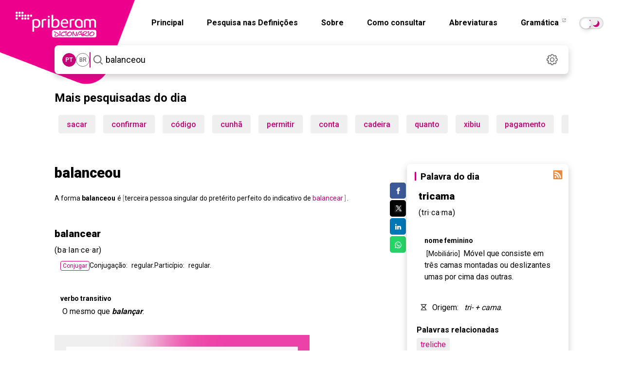

--- FILE ---
content_type: text/html; charset=utf-8
request_url: https://dicionario.priberam.org/balanceou
body_size: 20602
content:


<!DOCTYPE html>
<html lang="pt-br">
<head id="Head1"><meta charset="UTF-8" /><meta http-equiv="Content-Type" content="text/html; charset=utf-8" /><meta name="author" content="Priberam Informática, S.A." /><meta property="og:type" content="website" /><meta property="og:site_name" content="Dicionário Priberam da Língua Portuguesa" /><meta property="og:image" content="https://dicionario.priberam.org/imagem.png" />
    <link rel="canonical" href="https://dicionario.priberam.org/balanceou" />
    <meta property="og:url" content="https://dicionario.priberam.org/balanceou" />
  <meta name="copyright" content="© 2025 Priberam Informática, S.A." /><meta name="viewport" content="width=device-width, initial-scale=1.0" /><meta http-equiv="X-UA-Compatible" content="IE=Edge" /><link rel="shortcut icon" href="favicon.ico" type="image/x-icon" /><link rel="preconnect" href="https://fonts.googleapis.com" /><link rel="preconnect" href="https://fonts.gstatic.com" crossorigin="" /><link rel="alternate" type="application/rss+xml" title="Palavra do Dia" href="DoDiaRSS.aspx" /><link rel="alternate" type="application/rss+xml" title="Dúvidas Linguísticas" href="https://www.flip.pt/duvidasrss.aspx" /><link rel="search" type="application/opensearchdescription+xml" title="Dicionário Priberam" href="dplpiesp.xml" /><link rel="image_src" href="https://dicionario.priberam.org/imagem.png" /><link rel="stylesheet" href="/Content/bootstrap.min.css" /><link rel="stylesheet" href="/css/main.css?v=1.14.13" />
<!-- Preconnect para melhorar desempenho -->
<link rel="preconnect" href="https://fonts.googleapis.com" /><link rel="preconnect" href="https://fonts.gstatic.com" crossorigin="" />

<!-- Roboto: pesos 300, 400, 500, 700, 900 -->
<link href="https://fonts.googleapis.com/css2?family=Roboto:wght@300;400;500;700;900&amp;display=swap" rel="stylesheet" />

<!-- Roboto Slab: pesos 300, 400, 500, 700, 900 -->
<link href="https://fonts.googleapis.com/css2?family=Roboto+Slab:wght@300;400;500;700;900&amp;display=swap" rel="stylesheet" />

<!-- Roboto Condensed: peso 700 -->
<link href="https://fonts.googleapis.com/css2?family=Roboto+Condensed:wght@700&amp;display=swap" rel="stylesheet" /><link rel="stylesheet" href="https://cdnjs.cloudflare.com/ajax/libs/jquery-modal/0.9.1/jquery.modal.min.css" />

  <script src="/js/jquery.min.js"></script>
  <script src="/js/all_in_one.js"></script>
  <script src="/js/jquery.modal.min.js"></script>

 

  <meta name="description" content="Significado de balanceou no Dicionário Priberam da Língua Portuguesa. O que é balanceou. Descubra agora mesmo online!" /><meta property="og:description" content="Significado de balanceou no Dicionário Priberam da Língua Portuguesa. O que é balanceou. Descubra agora mesmo online!" /><meta property="og:title" content="balanceou" /><meta property="og:image" content="imagem.png" /><title>
	balanceou - Dicionário Online Priberam de Português 
</title></head>
<body>
    <main role="main">
  <form method="post" action="./balanceou" id="form">
<div class="aspNetHidden">
<input type="hidden" name="__EVENTTARGET" id="__EVENTTARGET" value="" />
<input type="hidden" name="__EVENTARGUMENT" id="__EVENTARGUMENT" value="" />
<input type="hidden" name="__VIEWSTATE" id="__VIEWSTATE" value="SWdK6erqtrOzWqA72ywAsyN2z+DP40RxhhVx3npUZ9zjIHWXK5xvqsUBKspx0db1jC8Xe33CeghiJNBJog7/r5h3jT4H3FKOC0adHDIGYTx1b2DHmZwH7AYz83jHzOPJLSvIc/2/ODB8Ysignk5VEda9mrRwciFs19z4a4TYbDWqoOUHPpXlX/V3FTXXPVvdWap5ZeDLJfKMW2kVmSfO8KEUEfqw36SSxgrebUBW41qIM348aEJD0IPmEubFT031E62FdgjA047LQ9OZK6BKJEyno21YYcb/trX4Lh2xpia7QTnhRlIIhQ51nU9nSlq5sUYQlYWELYLNTdIP16PkvVAgPS2ChdPf89xgu4iX+Hc7ih4SAB4qkGWKelzsKyC4uUKL3GmF1wga9EwByZSw8/BvzNsopVV0b+CG5IBFd/EzV0sp5J6Ar3dEhyMQQ8W3bKV29tZ5dgrCJWI3tDjmufnqUeq1JAhN/f3Ze5aYfwqqC+CElPGyhpnONSbzJmIhmmrkh0+f4m1ko52BSuN0uOpGhqdf/Whylf/rwd8jy3KyZhsY5ytELaKZYyuuJhEbPXxUXygHEnLb0KiqhOngNcFxMNrB4B/4kFEsLUDQReF2QwnapMOsJXUpfeX+EUSshxT5+aqPwgX86tzJDOQ1JR1J7HAO1dARvsNzoWB3oQx4slbOJ0mbzfjczGIkTCkap1bU2yzK3LoYDFT10d4TrWM+gQucwDDAnBOB+jCoisyaFw8ZcWW0kLEgb778x7W9zumLZy9yCDnHIdWWHgv5FU/uv6zn4FF+1tup+c6wYiNGsbsyolG1/f8/1a0fxIntmcFm8ROqkSlQeLdB+UwwQMagYIIbCHIlszGml/oK5t9QF49A/Kfsh9ySrykyDerf245lNCzWEWz+cpyYvde6HdBpq/FQEI/DzOAkw2OR9K6rrAD8oukq9WKsKTDAxo/QuJgnlIdU5FPBLVZ54uFBButI5QVbIGbxcxQdUD0yZM+CHn7T+yb53bZ/UKRmvM6STGLtJqhhmjaSJSIjDDMAvRWeQC/DsvIxId1c2Lixn9Gu0TQjBdENnvS/DFtOJf7iSbFpkUPn8lG2eZGmAhx76em/JSktB5VyDymoKq9n3vIVRoDrhXvwFBko+ReZSfZ97OkqEvnYPYSwNQYbkUjyIshiFJ56JuBPN3vM5q2sDjaV+hLBdvZ82tt9pPZ/P4kJVC7OHXI6p+0PH1VDS43R9koWRn3xxMoU+JGTsAvVQS8=" />
</div>

<script type="text/javascript">
//<![CDATA[
var theForm = document.forms['form'];
if (!theForm) {
    theForm = document.form;
}
function __doPostBack(eventTarget, eventArgument) {
    if (!theForm.onsubmit || (theForm.onsubmit() != false)) {
        theForm.__EVENTTARGET.value = eventTarget;
        theForm.__EVENTARGUMENT.value = eventArgument;
        theForm.submit();
    }
}
//]]>
</script>


<div class="aspNetHidden">

	<input type="hidden" name="__VIEWSTATEGENERATOR" id="__VIEWSTATEGENERATOR" value="CA0B0334" />
	<input type="hidden" name="__EVENTVALIDATION" id="__EVENTVALIDATION" value="AmQbFsBSrLdQGQtBG6v9ZF9wQlLP5KtyiwQyeoSj4XOXBHrSpU6XI0Qsg/a2Y4nej3Xk5fmCzIIsksmk5c0/Hhusx/iDJfXUio69jvb4ZEnv1r9V6w32lrBslL28Laov0gnHi94IP+jzOYmeYKrXf73N7Ckc/g5NKgOMsK0AlpZxzYrZSrLY+Kw0K8SF6h66Vnfb3wQwQfE/mAj3Cg9XveV368JQBnJK9jhycgMkffW4rAV9dcg/4Xmg4OHOgtaw3hjlUGMpEKTLUbzIG+tdFChZqrCcwMUYgLzM5Lgux6I=" />
</div>  <a href="/" class="--clear dp-logo">
      <img src="/img/dicionario_single.webp" width="440" height="440" class="dp-logo--quadrado"  alt="Logótipo do Dicionário Priberam" />
    </a>
    <div class="dp-topo">
      <header id="hero">
        <a href="/" class="--clear dp-logo dp-logo--cortado">
          <img src="/img/dicionario_single.webp" width="440" height="440" class="dp-logo--quadrado"  alt="Logótipo do Dicionário Priberam" />
          <img src="/img/logobranco.webp" width="166" height="53" class="dp-logo--logo"  alt="Logótipo Branco do Dicionário Priberam" />
        </a>
       <nav class="dp-navegacao--barra" role="navigation" aria-label="Navegação principal">
           <nav class="dp-navegacao__menu hidden-mobile" id="navbar-collapse">
            <a href="/" class="--clear">Principal</a>
            <a href="/pesquisar_definicoes" class="--clear">Pesquisa nas Definições</a>
            <a href="/sobre.aspx" class="--clear">Sobre</a>
            <a href="/consultar.aspx" class="--clear">Como consultar</a>
            <a href="/abreviaturas.aspx" class="--clear">Abreviaturas</a>
            <a href="https://www.flip.pt/gramatica" target="_blank" class="--clear">
              Gramática
              <svg xmlns="http://www.w3.org/2000/svg" width="14" height="14" viewBox="0 0 14 14">
                <rect y="0" width="14" height="14" style="fill: none;"/>
                <g>
                  <path d="M5.595,.81h-.7c-.36,0-.66,.29-.66,.65V5.69c0,.35,.3,.65,.66,.65h4.22c.36,0,.65-.3,.65-.65v-.71c.017-.533,.796-.532,.81,0v.71c0,.8-.65,1.46-1.46,1.46H4.895c-.81,0-1.47-.66-1.47-1.46V1.46C3.425,.65,4.085,0,4.895,0h.7c.537,0,.537,.805,0,.81Z"/>
                  <path d="M5.905,4.1L9.195,.81h-1.84c-.55-.029-.54-.788,0-.81h2.82c.22,0,.4,.18,.4,.4V3.22c-.012,.545-.784,.54-.81,.01V1.38l-3.29,3.3c-.407,.368-.937-.19-.57-.58Z"/>
                </g>
              </svg>
            </a>

 <input type="checkbox" id="toggle" class="theme-toggler__checkbox sr-only" />
  <label for="toggle" class="toggle" id="theme-toggler">
  <span>Toggle dark mode</span>
</label>

    </nav>

               <input type="checkbox" id="active" class="hide">
      <label for="active" class="menu-btn"><span></span></label>
      <label for="active" class="close"></label>
      <div class="wrapper">
        <img src="/img/logobranco.webp" width="500" height="160" class="logo-mobile" alt="logotipo do dicionário" aria-label="Logotipo"/>
        <ul>
          <li><a href="/">Principal</a></li>
          <li><a href="/sobre.aspx">Sobre</a></li>
          <li><a href="/pesquisar_definicoes">Pesquisa nas Definições</a></li>
          <li><a href="/consultar.aspx">Como consultar</a></li>
          <li><a href="/abreviaturas.aspx">Abreviaturas</a></li>
          <li><a href="https://www.flip.pt/gramatica">Gramática</a></li>
          </ul>
       <br /><br /><br />  <span class="escolha">Escolha o modo pretendido</span> <input type="checkbox" id="toggle-mob" class="theme-toggler__checkbox sr-only" /><br /><br />
  <label for="toggle-mob" class="toggle" id="theme-toggler-mob">
  <span>Toggle dark mode</span>
</label>
        
           <script>
             var toggle = document.getElementById("toggle");

             var storedTheme = localStorage.getItem('theme') || (window.matchMedia("(prefers-color-scheme: dark)").matches ? "dark" : "light");
             if (storedTheme)
               document.documentElement.setAttribute('data-theme', storedTheme)


             toggle.onclick = function () {
               var currentTheme = document.documentElement.getAttribute("data-theme");
               var targetTheme = "light";

               if (currentTheme === "light") {
                 targetTheme = "dark";
               }

               document.documentElement.setAttribute('data-theme', targetTheme)
               localStorage.setItem('theme', targetTheme);
             };

           </script>
          <script>
            var toggle = document.getElementById("toggle-mob");

            var storedTheme = localStorage.getItem('theme') || (window.matchMedia("(prefers-color-scheme: dark)").matches ? "dark" : "light");
            if (storedTheme)
              document.documentElement.setAttribute('data-theme', storedTheme)


            toggle.onclick = function () {
              var currentTheme = document.documentElement.getAttribute("data-theme");
              var targetTheme = "light";

              if (currentTheme === "light") {
                targetTheme = "dark";
              }

              document.documentElement.setAttribute('data-theme', targetTheme)
              localStorage.setItem('theme', targetTheme);
            };
          </script>
          </nav>
        </nav>
      </header>
      
  

      
  
<section role="search">
<div class="dp-pesquisa">
  <div class="dp-pesquisa__variante seleccao-variante">
    <h5 id="var_pt" data-lid="2070" class="dp-variante__opcao --micro variante">PT</h5>
    <h5 id="var_br" data-lid="1046" class="dp-variante__opcao --micro variante">BR</h5>
  </div>
  <div class="dp-pesquisa__separador"></div>
  <div class="dp-pesquisa__input ">
    <button id="searchButton" class="dp-pesquisa__input--icon" type="submit">
      <img src="/img/dicionario_icon_search.svg" width="31" height="31" alt="Pesquisar" aria-label="Pesquisar"/>
    </button>

    <input name="ctl00$wordMeaningContentPlaceHolder$wordMeaningControl$SearchWordTextBox" type="text" value="balanceou" maxlength="70" id="wordMeaningContentPlaceHolder_wordMeaningControl_SearchWordTextBox" class="dp-input-pesquisa input-pesquisa" autofocus="autofocus" placeholder="Pesquisa" autocomplete="off" onkeypress="return event.keyCode != 13;" />
    
    <input type="hidden" id="cp" name="cp" value="1" />

    <ul class="dp-pesquisa__dropdown pb-auto-complete"></ul>
  </div>

  <a href="#settingsModal" rel="modal:open" class="dp-icon dp-pesquisa__settings --clear">
    <img src="/img/dicionario_icon_settings.svg" data-src="/img/dicionario_icon_settings.svg" data-hover="/img/dicionario_icon_settings_hover.svg" width="31" height="31" alt="Definições" id="dp_settings_icon" aria-label="Definições">
  </a>

  
<div id="cssCoresContainer">
  
</div>
<div id="cssAcordoContainer">
  <style>.dAO { display: none; } .aAO { display: inline; }</style>
</div>
<div id="cssLinguaContainer">
  <style>.varpt {display: inline;} .varpb {display: none;}</style>
</div>

<script>

  var usaAcordoCookieName = 'DLPO_UsaAcordo';
  var antesAcordoCookieName = 'DLPO_AntesAcordo';
  var lidAcordoCookieName = 'DLPO_LanguageID';
  var cookieExpirationTime = 365;
  $(function () {
    var usaAcordoCheck = $('#wordMeaningContentPlaceHolder_wordMeaningControl_acordoControl_UsaAcordoCheck') // $('#wordMeaningContentPlaceHolder_wordMeaningControl_acordoControl_UsaAcordoCheck');
    var antesAcordoRadio = $('#wordMeaningContentPlaceHolder_wordMeaningControl_acordoControl_AntesAcordoRadio');
    var depoisAcordoRadio = $('#wordMeaningContentPlaceHolder_wordMeaningControl_acordoControl_DepoisAcordoRadio');
    var langPTRadio = $('#wordMeaningContentPlaceHolder_wordMeaningControl_acordoControl_PTRadio');
    var langBRRadio = $('#wordMeaningContentPlaceHolder_wordMeaningControl_acordoControl_BRRadio');
    var acordoCssContainer = $('#cssAcordoContainer');
    var langCssContainer = $('#cssLinguaContainer');
    var saveSettingsLink = $('#saveSettingsLink');
    var cancelSettingsLink = $('#cancelSettingsLink');

    cancelSettingsLink.click(function () {
      if ('True' == 'True') {
        usaAcordoCheck.checked = true;
        antesAcordoRadio.disabled = false;
        depoisAcordoRadio.disabled = false;
        //antesAcordoRadio.removeAttr("disabled");
        //depoisAcordoRadio.removeAttr("disabled");
        if ('True' == 'True')
          antesAcordoRadio.checked = true;
        else
          depoisAcordoRadio.checked = true;
      } else {
        if ('True' == 'True')
          antesAcordoRadio.checked = true;
        else
          depoisAcordoRadio.checked = true;
        usaAcordoCheck.checked = false;
        antesAcordoRadio.disabled = true;
        depoisAcordoRadio.disabled = true;
      }

      if (2070 == 2070)
        langPTRadio.attr("checked", "checked");
      else
        langBRRadio.attr("checked", "checked");
       

    });

    usaAcordoCheck.click(function () {   
      if (this.checked) {
        antesAcordoRadio.removeAttr("disabled");
        depoisAcordoRadio.removeAttr("disabled");
      } else {
        antesAcordoRadio.attr("disabled", "disabled");
        depoisAcordoRadio.attr("disabled", "disabled");
      }
    });

    if (readCookie('tutorial') == null) {
      $('#cookies_warning').show();
    }


  });


</script>
<style>
  input#wordMeaningContentPlaceHolder_wordMeaningControl_acordoControl_UsaTooltipsCheck {
    visibility: hidden;
}
</style>



  <div id="settingsModal" class="modal fade" tabindex="-1" role="dialog" aria-labelledby="myModalLabel" aria-hidden="true">
<form>
  <div class="modal-header">
    <h2 id="myModalLabel" class="mb-12">Definições</h2>
   
  </div>
  <div class="modal-body">
    <h4 class="mb-4">Acordo Ortográfico de 1990</h4><br />
     <label class="checkbox2 inline">
   
      <span class="h4">Destacar grafias alteradas</span>
      <input id="wordMeaningContentPlaceHolder_wordMeaningControl_acordoControl_MostraCoresCheck" type="checkbox" name="ctl00$wordMeaningContentPlaceHolder$wordMeaningControl$acordoControl$MostraCoresCheck" />
       </label>
    <br /> <br /><br />
   
   
      <span class="h4">Usar Acordo Ortográfico</span>
         <input id="wordMeaningContentPlaceHolder_wordMeaningControl_acordoControl_UsaAcordoCheck" type="checkbox" name="ctl00$wordMeaningContentPlaceHolder$wordMeaningControl$acordoControl$UsaAcordoCheck" checked="checked" />

    <div class="dp-modal__checkboxes">
      <label class="dp-modal__checkbox radio2 inline pb-align-radio-img" title="Antes do Acordo" style="white-space: nowrap;">
       
        <span class="h6">Antes</span>
       <input id="wordMeaningContentPlaceHolder_wordMeaningControl_acordoControl_AntesAcordoRadio" type="radio" name="ctl00$wordMeaningContentPlaceHolder$wordMeaningControl$acordoControl$Acordo" value="AntesAcordoRadio" checked="checked" />
        <img width="32" height="26" src="/img/dicionario_icon_aAO.svg" alt="icone"/>
      </label>
      <label class="dp-modal__checkbox radio2 inline pb-align-radio-img" title="Depois do Acordo" style="white-space: nowrap;">
      
        <span class="h6">Depois</span>
          <input id="wordMeaningContentPlaceHolder_wordMeaningControl_acordoControl_DepoisAcordoRadio" type="radio" name="ctl00$wordMeaningContentPlaceHolder$wordMeaningControl$acordoControl$Acordo" value="DepoisAcordoRadio" />
        <img width="32" height="16" src="/img/dicionario_icon_dAO.svg" alt="icone"/>
      </label>
    </div>
   

    <h4 class="mb-4">Variedade do Português</h4>

     <div class="dp-modal__checkboxes">
    <label class="d-none dp-modal__checkbox radio2 inline pb-align-radio-img" title="Norma europeia" style="white-space: nowrap;">
     
      <span class="h6">Norma europeia</span>
       <input id="wordMeaningContentPlaceHolder_wordMeaningControl_acordoControl_PTRadio" type="radio" name="ctl00$wordMeaningContentPlaceHolder$wordMeaningControl$acordoControl$Lingua" value="PTRadio" checked="checked" />
    </label>
    <label class="d-none dp-modal__checkbox radio2  inline pb-align-radio-img" title="Norma brasileira" style="white-space: nowrap;">
 
      <span class="h6">Norma brasileira</span>
           <input id="wordMeaningContentPlaceHolder_wordMeaningControl_acordoControl_BRRadio" type="radio" name="ctl00$wordMeaningContentPlaceHolder$wordMeaningControl$acordoControl$Lingua" value="BRRadio" />
    </label>
          </div>
 
    </div>

      <input id="wordMeaningContentPlaceHolder_wordMeaningControl_acordoControl_UsaTooltipsCheck" type="checkbox" name="ctl00$wordMeaningContentPlaceHolder$wordMeaningControl$acordoControl$UsaTooltipsCheck" />
    

    <div class="mt-20" style="display: none;" id="cookies_warning">
      <h6 class="--micro">
          <span class="fw-500">Importante:</span> as definições acima são guardadas em cookies. Se os cookies não forem permitidos, esta janela aparecerá sempre que visitar o site.
      </h6>
    </div>
    <div class="dp-modal__rodape">
      <a id="cancelSettingsLink" class="--no-link dp-botao dp-botao__texto dp-botao__texto--cinza btn" href="#close-modal" rel="modal:close">Cancelar</a>
      <a id="wordMeaningContentPlaceHolder_wordMeaningControl_acordoControl_saveSettingsLinkButton" class="dp-botao dp-botao__preenchido" href="javascript:__doPostBack(&#39;ctl00$wordMeaningContentPlaceHolder$wordMeaningControl$acordoControl$saveSettingsLinkButton&#39;,&#39;&#39;)">Guardar</a>
    </div>
   </div>
  </form>
</div>



  <script>
    function onJQueryReady(callback) {
      if (window.jQuery) {
        callback();
      } else {
        document.addEventListener("jquery-ready", callback);
      }
    }
  </script>

  <script>
    onJQueryReady(function () {
      if ($.modal) {
        $.modal.defaults = {
          blockerClass: "modal_settings"
        };

        $('#settingsModal').on($.modal.OPEN, function (event, modal) {
          $(this).parent().prependTo($("form:first"));
        });
      }

      $("#dp_settings_icon").mouseover(function () {
        $(this).attr('src', $(this).data("hover"));
      }).mouseout(function () {
        $(this).attr('src', $(this).data("src"));
      });

      $('ul.pb-auto-complete a').on('click', function () {
        //_gaq.push(['_trackEvent', 'Pesquisa', 'Pesquisa por Autocomplete', $(this).text()]);
      });

      $('#wordMeaningContentPlaceHolder_wordMeaningControl_SearchWordTextBox').bind('keyup', typing);
      $('#wordMeaningContentPlaceHolder_wordMeaningControl_SearchWordTextBox').bind('blur', function (event) {
        setTimeout(function () {
          $('ul.pb-auto-complete').hide();
        }, 500);
      });

      $('#searchButton').bind('click', function (event) {
        event.preventDefault();
        
          window.location = "./" + $.trim($('#wordMeaningContentPlaceHolder_wordMeaningControl_SearchWordTextBox').val());
        
        return false;
      });

      var lastRequest = null;

      function typing(e) {
        var ul = $('ul.pb-auto-complete');
        var items = $('ul.pb-auto-complete li:not(.sep)');
        var textBox = $('#wordMeaningContentPlaceHolder_wordMeaningControl_SearchWordTextBox');

        if (textBox.val().length == 0) {
          ul.hide();
        }

        if (e.keyCode == 13) {
          var activeItem = $('.active', ul);
          if (activeItem.length != 0) {
            
            if (window.location.href?.startsWith('http://localhost/Pesquisar/') || window.location.href === 'http://localhost/pesquisar_definicoes') {
              window.location = "pesquisar_definicoes/" + $('a', activeItem).text();
            } else {
              window.location = "./" + $('a', activeItem).text();
            }
            e.stopPropagation();
            return false;
          } else {
            
            if (window.location.href?.startsWith('http://localhost/Pesquisar/') || window.location.href === 'http://localhost/pesquisar_definicoes') {
              window.location = "Pesquisar/" + $.trim(textBox.val());
            } else {
              window.location = "./" + $.trim(textBox.val());
            }
            e.stopPropagation();
            return false;
          }
        } else if (e.keyCode == 38 || e.keyCode == 40) {
          if (items.length != 0) {
            var activeItem = $('.active', ul);
            if (e.keyCode == 38) {
              if (activeItem.length == 0) {
                items.eq(items.length - 1).addClass('active');
              } else {
                activeItem.removeClass('active');
                items.eq(items.index(activeItem) - 1).addClass('active');
              }
            } else if (e.keyCode == 40) {
              if (activeItem.length == 0) {
                items.eq(0).addClass('active');
              } else {
                activeItem.removeClass('active');
                items.eq(items.index(activeItem) + 1).addClass('active');
              }
            }
          }
          e.stopPropagation();
          return false;
        } else {
          textBox.attr('pb-original-text', textBox.val());
          if (lastRequest != null) lastRequest.abort();
          lastRequest = $.ajax({
            dataType: "text",
            url: "PalavraAutoComplete.aspx?langvar=" + (true ? 'pt' : 'pb') + "&ua=" + readCookie('DLPO_UsaAcordo') + "&q=" + encodeURIComponent(textBox.val()),
            success: gotResults,
            cache: false
          });
        }
      }

      function gotResults(data) {
        var ul = $('ul.pb-auto-complete');
        var textBox = $('#wordMeaningContentPlaceHolder_wordMeaningControl_SearchWordTextBox');
        ul.html('');
        var wordsArray = data.split('\n');
        if (wordsArray.length > 1) {
          for (var i = 0; i < wordsArray.length - 1 && i < 12; i++) {
            var divide = wordsArray[i].split('|');
            var word = divide[0];
            var imgSrc = divide[1] == "DropaAO" ? "<img width='32' height='16' src='img/dicionario_icon_aAO.svg' class='mr-12' />"
              : divide[1] == "DropdAO" ? "<img width='32' height='16' src='img/dicionario_icon_dAO.svg' class='mr-12' />"
              : "";
            var href = window.location.href?.startsWith('http://localhost/Pesquisar/') || window.location.href == 'http://localhost/pesquisar_definicoes'
              ? "Pesquisar/" + word
              : "./" + word;
            ul.append($('<li><a class="resultado --clear" href="' + href + '">' + (imgSrc + word.replace(textBox.val(), '<span>' + textBox.val() + "</span>")) + '</a></li>'));
          }
          ul.show();
        }
      }

      // Language variant toggle logic
      var lidAcordoCookieName = 'DLPO_LanguageID';
      var lid = getCookie(lidAcordoCookieName);
      var selectors = $(".seleccao-variante .variante");

      var availableLids = selectors.map(function () {
        return $(this).data("lid").toString();
      }).toArray();

      if (availableLids.indexOf(lid) < 0) {
        lid = 2070;
        setCookie(lidAcordoCookieName, lid);
      }

      var selected = selectors.filter(function () {
        return $(this).data("lid") == lid;
      });
      selected.addClass("seleccionada");

      selectors.click(function () {
        var myLid = $(this).data("lid");
        setCookie(lidAcordoCookieName, myLid);
        selectors.removeClass("seleccionada");
        $(this).addClass("seleccionada");

        if ($("head").data("SearchWord"))
          location.reload();
      });

    }); // end onJQueryReady
  </script>
  </section>
</div>

    </div>
    <div class="container">
     <div class="col-lg-12">
    
 
 


  <div id="pesquisadas">

    <h2 class="mt-32 mais">
      Mais pesquisadas do dia
      <div class="dp-linha--horizontal"></div>
     </h2>
   
    <ul><li><div class="author dp-botao"><a class="--clear" href='/sacar' >sacar</a></div></li><li><div class="author dp-botao"><a class="--clear" href='/confirmar' >confirmar</a></div></li><li><div class="author dp-botao"><a class="--clear" href='/código' >código</a></div></li><li><div class="author dp-botao"><a class="--clear" href='/cunhã' >cunhã</a></div></li><li><div class="author dp-botao"><a class="--clear" href='/permitir' >permitir</a></div></li><li><div class="author dp-botao"><a class="--clear" href='/conta' >conta</a></div></li><li><div class="author dp-botao"><a class="--clear" href='/cadeira' >cadeira</a></div></li><li><div class="author dp-botao"><a class="--clear" href='/quanto' >quanto</a></div></li><li><div class="author dp-botao"><a class="--clear" href='/xibiu' >xibiu</a></div></li><li><div class="author dp-botao"><a class="--clear" href='/pagamento' >pagamento</a></div></li><li><div class="author dp-botao"><a class="--clear" href='/receber' >receber</a></div></li><li><div class="author dp-botao"><a class="--clear" href='/disponíveis' >disponíveis</a></div></li><li><div class="author dp-botao"><a class="--clear" href='/incômodo' >incômodo</a></div></li><li><div class="author dp-botao"><a class="--clear" href='/quais' >quais</a></div></li><li><div class="author dp-botao"><a class="--clear" href='/precisa' >precisa</a></div></li><li><div class="author dp-botao"><a class="--clear" href='/obcecado' >obcecado</a></div></li><li><div class="author dp-botao"><a class="--clear" href='/reservados' >reservados</a></div></li><li><div class="author dp-botao"><a class="--clear" href='/esqueceu' >esqueceu</a></div></li><li><div class="author dp-botao"><a class="--clear" href='/próximo' >próximo</a></div></li><li><div class="author dp-botao"><a class="--clear" href='/promíscuo' >promíscuo</a></div></li></ul>
  </div>

    <br />
    
      <style>
        .ad-slot { display: none; }
        @media (min-width: 768px) {
          #div-gpt-ad-1747309986159-0 { display: block; }
        }
        @media (max-width: 767px) {
          #div-gpt-ad-1747308545217-0 { display: block; }
        }
      </style>
      <div id="div-gpt-ad-1747309986159-0" class="ad-slot" style="width:100%; text-align:center;"></div>
      <div id="div-gpt-ad-1747308545217-0" class="ad-slot" style="width:100%; text-align:center;"></div>
      <br />
      <br />
    
  </div>
      <div class="dp-conteudo">
        <div class="dp-conteudo__esquerda">
          
    <script>
      pp_gemius_extraparameters = [];
      pp_gemius_extraparameters.push('gA=Homepage_do_site');
    </script>
    <script >$(function () {
        for (var t = document.getElementsByClassName("onq-youtube-player"), e = 0; e < t.length; e++)t[e].onclick = function () {
          var t = document.createElement("iframe"), e = "true" == this.dataset.ssv ? "1" : "0", s = "true" == this.dataset.spc ? "1" : "0", i = "true" == this.dataset.sta ? "1" : "0", a = "true" == this.dataset.dkc ? "1" : "0", r = "true" == this.dataset.ecc ? "1" : "0", o = "true" == this.dataset.eap ? "1" : "0"; for (t.setAttribute("src", "//www.youtube.com/embed/" + this.dataset.id + "?rel=" + e + "&controls=" + s + "&showinfo=" + i + "&disablekb=" + a + "&cc_load_policy=" + r + "&autoplay=" + o), t.setAttribute("frameborder", "0"), t.setAttribute("id", "youtube-iframe"), t.setAttribute("style", "width: 100%; height: 100%; position: absolute; top: 0; left: 0;"), "true" == this.dataset.afs && t.setAttribute("allowfullscreen", ""); this.firstChild;)this.removeChild(this.firstChild); this.appendChild(t)
        }
      });</script>

  <article class="pb-def">
    

<script type="text/javascript">
  // Execute the definition function with the search word and result status.
  DefinicaoPalavra("balanceou", true);

  // When DOM is loaded, hide broken images.
  document.addEventListener("DOMContentLoaded", function() {
    document.querySelectorAll('img').forEach(function(img) {
      img.onerror = function() {
        this.style.display = 'none';
      };
    });
  });
</script>

<div id="resultados">
  <header>
    <h1>
      <strong>balanceou</strong>
     <xsl:template match="Categoria | Categoria_pb">
  <div class="categoria">
    <xsl:value-of select="." />
  </div>
</xsl:template>
      <!-- Social Sharing Buttons -->
      <div class="partilha">
        <ul class="sharing-buttons">
          <!-- Facebook -->
          <li>
            <a class="resp-sharing-button__link" 
               href="https://facebook.com/sharer/sharer.php?u=https%3A%2F%2Fdicionario.priberam.org/balanceou" 
               target="_blank" rel="noopener" aria-label="Compartilhar no Facebook">
              <div class="resp-sharing-button resp-sharing-button--facebook resp-sharing-button--small">
                <div aria-hidden="true" class="resp-sharing-button__icon resp-sharing-button__icon--solid">
                  <svg xmlns="http://www.w3.org/2000/svg" viewBox="0 0 24 24">
                    <path d="M18.77 7.46H14.5v-1.9c0-.9.6-1.1 1-1.1h3V.5h-4.33C10.24.5 9.5 3.44 9.5 5.32v2.15h-3v4h3v12h5v-12h3.85l.42-4z"/>
                  </svg>
                </div>
              </div>
            </a>
          </li>
          <!-- Twitter -->
          <li>
            <a class="resp-sharing-button__link" 
               href="https://twitter.com/intent/tweet/?text=Veja o significado de balanceou&amp;url=https%3A%2F%2Fdicionario.priberam.org/balanceou" 
               target="_blank" rel="noopener" aria-label="Compartilhar no Twitter">
              <div class="resp-sharing-button resp-sharing-button--twitter resp-sharing-button--small">
                <div aria-hidden="true" class="resp-sharing-button__icon resp-sharing-button__icon--solid">
                  <svg xmlns="http://www.w3.org/2000/svg" viewBox="10 14 24 24">
                    <path fill="#212121" fill-rule="evenodd" d="M38,42H10c-2.209,0-4-1.791-4-4V10c0-2.209,1.791-4,4-4h28
                      c2.209,0,4,1.791,4,4v28C42,40.209,40.209,42,38,42z" clip-rule="evenodd"></path>
                    <path fill="#fff" d="M34.257,34h-6.437L13.829,14h6.437L34.257,34z M28.587,32.304h2.563L19.499,15.696h-2.563
                      L28.587,32.304z"></path>
                    <polygon fill="#fff" points="15.866,34 23.069,25.656 22.127,24.407 13.823,34"></polygon>
                    <polygon fill="#fff" points="24.45,21.721 25.355,23.01 33.136,14 31.136,14"></polygon>
                  </svg>
                </div>
              </div>
            </a>
          </li>
          <!-- LinkedIn -->
          <li>
            <a class="resp-sharing-button__link" 
               href="https://www.linkedin.com/shareArticle?mini=true&amp;url=https%3A%2F%2Fdicionario.priberam.org/balanceou&amp;title=Veja o significado de balanceou em https%3A%2F%2Fdicionario.priberam.org/balanceou&amp;source=https%3A%2F%2Fdicionario.priberam.org/balanceou" 
               target="_blank" rel="noopener" aria-label="Compartilhar no LinkedIn">
              <div class="resp-sharing-button resp-sharing-button--linkedin resp-sharing-button--small">
                <div aria-hidden="true" class="resp-sharing-button__icon resp-sharing-button__icon--solid">
                  <svg xmlns="http://www.w3.org/2000/svg" viewBox="0 0 24 24">
                    <path d="M6.5 21.5h-5v-13h5v13zM4 6.5C2.5 6.5 1.5 5.3 1.5 4s1-2.4 2.5-2.4c1.6 0 2.5 1 2.6 2.5 0 1.4-1 2.5-2.6 2.5zm11.5 6c-1 0-2 1-2 2v7h-5v-13h5V10s1.6-1.5 4-1.5c3 0 5 2.2 5 6.3v6.7h-5v-7c0-1-1-2-2-2z"/>
                  </svg>
                </div>
              </div>
            </a>
          </li>
          <!-- WhatsApp -->
          <li>
            <a class="resp-sharing-button__link" 
               href="whatsapp://send?text=Veja o significado de balanceou em https%3A%2F%2Fdicionario.priberam.org/balanceou" 
               target="_blank" rel="noopener" aria-label="Compartilhar no WhatsApp">
              <div class="resp-sharing-button resp-sharing-button--whatsapp resp-sharing-button--small">
                <div aria-hidden="true" class="resp-sharing-button__icon resp-sharing-button__icon--solid">
                  <svg xmlns="http://www.w3.org/2000/svg" viewBox="0 0 24 24">
                    <path d="M20.1 3.9C17.9 1.7 15 .5 12 .5 5.8.5.7 5.6.7 11.9c0 2 .5 3.9 1.5 5.6L.6 23.4l6-1.6C8.2 23.7 10.1 24.1 12 24.1c6.3 0 11.4-5.1 11.4-11.4-.1-2.8-1.2-5.7-3.3-7.8zM12 21.4c-1.7 0-3.3-.5-4.8-1.3l-.4-.2-3.5 1 1-3.4L4 17c-1-1.5-1.4-3.2-1.4-5.1 0-5.2 4.2-9.4 9.4-9.4 2.5 0 4.9 1 6.7 2.8 1.8 1.8 2.8 4.2 2.8 6.7-.1 5.2-4.3 9.4-9.5 9.4zm5.1-7.1c-.3-.1-1.7-.9-1.9-1-.3-.1-.5-.1-.7.1-.2.3-.8 1-.9 1.1-.2.2-.3.2-.6.1s-1.2-.5-2.3-1.4c-.9-.8-1.4-1.7-1.6-2-.2-.3 0-.5.1-.6s.3-.3.4-.5c.2-.1.3-.3.4-.5.1-.2 0-.4 0-.5C10 9 9.3 7.6 9 7c-.1-.4-.4-.3-.5-.3h-.6s-.4.1-.7.3c-.3.3-1 1-1 2.4s1 2.8 1.1 3c.1.2 2 3.1 4.9 4.3.7.3 1.2.5 1.6.6.7.2 1.3.2 1.8.1.6-.1 1.7-.7 1.9-1.3.2-.7.2-1.2.2-1.3-.1-.3-.3-.4-.6-.5z"/>
                  </svg>
                </div>
              </div>
            </a>
          </li>
        </ul>
      </div>
    </h1>
    <div class="dp-linha--horizontal"></div>
    <div>
  <p class="dp-forma --pequeno">
        A forma
        <span class="h4 --pequeno">balanceou<span class="mx-2"></span></span>é<span class="p --pequeno"><item flex="true"><span style="color:#888888;"> [</span>terceira pessoa singular do pretérito perfeito do indicativo de
      <a class="--link" href="/balancear"><span class="varpt">balancear</span><span class="varpb">balancear</span></a><span class="mx-2" style="color:#888888;">]</span></item>.
              </span></p>
  <div style="background-color:#dadadd;display:none;"><b>Sabia que?</b> Pode consultar o significado de qualquer palavra abaixo com um clique. Experimente!
      </div>
  <div>
    <div class="dp-definicao">
      <div class="verbeteh1">
        <div class="dp-definicao-header">
          <div><span class="varpt">balancear</span><span class="varpb">balancear</span></div><span class="h6 varpt"><span></span></span><span class="h6 varpb"></span></div>
        <div class="p dp-divisao-silabica">
          (
          <span class="varpt"><span class="titpalavra">ba·lan·ce·ar</span> <span class="varpt"></span></span><span class="varpb"><span class="titpalavra"><p>ba·lan·ce·ar</p></span> </span>
          )
        </div>
        <div class="dp-conjugar__wrapper">
          <div><a class="--clear --micro aAO dp-botao dp-botao__borda dp-botao__borda--rosa --pequeno" href="/Conjugar/balanceou">Conjugar</a><a class="--clear --micro dAO dp-botao dp-botao__borda dp-botao__borda--rosa --pequeno" href="/Conjugar/balanceou">Conjugar</a></div>
          <div><span class="p --pequeno">Conjugação:</span><span class="ml-8 p --pequeno">regular.
      </span></div>
          <div><span class="p --pequeno">Particípio:</span><span class="ml-8 p --pequeno">regular.
      </span></div>
        </div>
      </div>
      <p class="ml-12 pt-12 pb-4 --pequeno" style=""><strong class="varpt ml-12 pt-12 pb-4 --pequeno"><br><span class="">verbo transitivo</span></strong></p>
      <p>
        <div class="ml-12 py-4 dp-definicao-linha"><span class="ml-4 p"><span class="def">O mesmo que <i><b>balançar</b></i>.</span></span></div>
      </p>
    </div>
    <h2 class="sr-only">Secção de palavras relacionadas</h2><img class="imagemdef" loading="lazy" src="https://www.flip.pt/imagem/generate_card.php?word=balancear&amp;type=v. tr.&amp;origin=pt&amp;definitions[]=%7CO%20mesmo%20que%20balan%C3%A7ar." alt="Significado de balancear"><img class="cartao-definicao esconder" src="/images/dplp/pt/balancear.jpg" alt="Significado de balancear" onerror="this.style.display='none'"><div id="aa22817"><script defer>
        $(function() {verificaRelacionadasDef(22817, "balancear","","#aa22817");})
      </script></div>
  </div>
</div>
  </header>
</div>

  </article>
  <div class="quadro">
    

    
    <div id="ContentPlaceHolder1_vizinhos_vizinhosContainer">
    <div id="ContentPlaceHolder1_vizinhos_vizinhos" class="dp-seccao-titulo">
        <h3 class="--pequeno">Palavras vizinhas</h3>
        <div id="ContentPlaceHolder1_vizinhos_vizinhosContent">
          <div><div class="pb-result"><div class="dp-lista-palavras"><a title="balanceante" href="/balanceante">balanceante</a><a title="balancear" href="/balancear">balancear</a><a title="balanceio" href="/balanceio">balanceio</a><a title="balanceiro" href="/balanceiro">balanceiro</a><a title="balancete" href="/balancete">balancete</a><a title="balancia" href="/balancia">balancia</a><a title="balancim" href="/balancim">balancim</a></div><div></div></div></div>
          </div>
    </div>
</div>


    
    <div id="ContentPlaceHolder1_searchWordsRelated_SearchWordContentPanel">
	
    

            <div id="ContentPlaceHolder1_searchWordsRelated_Div1">
                <div class="dp-seccao-titulo">
                    <h3 class="--pequeno">
                      Esta palavra no dicionário
                    </h3>
                    <div>
                       <div><div class="pb-result"><div class="dp-lista-palavras"><a title="balanceadura" href="/balanceadura">balanceadura</a><a title="balanceador" href="/balanceador">balanceador</a><a title="swing" href="/swing">swing</a><a title="suingue" href="/suingue">suingue</a><a title="balancear" href="/balancear">balancear</a><a title="nutar" href="/nutar">nutar</a><a title="balanceado" href="/balanceado">balanceado</a></div></div></div>
                     </div>
                    <div class="dp-botao-wrapper">
                      <a id="ContentPlaceHolder1_searchWordsRelated_SeeMoreSync" class="--clear dp-botao dp-botao__texto dp-botao__texto--cinza --micro" href="Pesquisar/balanceou">Ver mais</a>
                    </div>
                    <span class="pb-content-source">
                        
                    </span>
                </div>
            </div>
        


</div>

    
    
    
    
      <section>
    
<br /><br />
      <h2 class="--pequeno dp-barra-rosa balto">Dúvidas linguísticas</h2>
  <br />
<span><style xmlns:msxsl="urn:schemas-microsoft-com:xslt" xmlns:Priberam="default">
      #resposta_a_duvida A, .#resposta_a_duvida A:link, .#resposta_a_duvida A:active, .#resposta_a_duvida A:visited {
      text-decoration:underline;
      }
      #ver_tambem A, #ver_tambem A:link, #ver_tambem A:active, #ver_tambem A:visited {
      text-decoration:underline;
      }
    </style><script xmlns:msxsl="urn:schemas-microsoft-com:xslt" xmlns:Priberam="default">
      
				function MostraDetalhe(URLDestino,DuvidaID) {
					location.href = URLDestino + "" + DuvidaID;
				}
			
    </script><div width="90%" xmlns:msxsl="urn:schemas-microsoft-com:xslt" xmlns:Priberam="default"><div><b><a href="https://www.flip.pt/Duvidas-Linguisticas/Duvida-Linguistica/DID/764/&#xA;          "><strong><span class="tituloduv">percentagem / porcentagem</span></strong></a></b></div><div><span class="def">Tenho curiosidade em saber, de uma vez por todas, qual a palavra mais 
correcta a usar: <i>percentagem</i> ou <i>porcentagem</i>?</span></div><div id="resposta_a_duvida"></div></div> <br/><hr/><style xmlns:msxsl="urn:schemas-microsoft-com:xslt" xmlns:Priberam="default">
      #resposta_a_duvida A, .#resposta_a_duvida A:link, .#resposta_a_duvida A:active, .#resposta_a_duvida A:visited {
      text-decoration:underline;
      }
      #ver_tambem A, #ver_tambem A:link, #ver_tambem A:active, #ver_tambem A:visited {
      text-decoration:underline;
      }
    </style><script xmlns:msxsl="urn:schemas-microsoft-com:xslt" xmlns:Priberam="default">
      
				function MostraDetalhe(URLDestino,DuvidaID) {
					location.href = URLDestino + "" + DuvidaID;
				}
			
    </script><div width="90%" xmlns:msxsl="urn:schemas-microsoft-com:xslt" xmlns:Priberam="default"><div><b><a href="https://www.flip.pt/Duvidas-Linguisticas/Duvida-Linguistica/DID/1005/&#xA;          "><strong><span class="tituloduv">ter de / ter que</span></strong></a></b></div><div><span class="def">Tenho dúvidas na utilização de <i>ter de</i> e <i>ter que</i>.</span></div><div id="resposta_a_duvida"></div></div></span><br />
<div style="text-align: left;"><br />
    <center><strong><a class="botaorosa" href="https://www.flip.pt/produtos/duvidas-linguisticas/">Ver todas</a></strong></center>
</div>
  </section>
    </div>


          <br />
          <br />
        </div>
        <div class="dp-conteudo__direita">
          <div class="sidebar">
            
 <div class="widget">
  <div class="my-0 dp-seccao-titulo">
    <h3 class="--pequeno"><strong>Palavra do dia</strong></h3>
  </div>
  <a href="DoDiaRSS.aspx" target="_blank" class="pb-rss-icon" alt="Palavra do Dia" aria-label="Palavra do dia"></a>
  <span></span>
  <div>
  <div>
    <div class="dp-definicao">
      <div class="verbeteh1">
        <div class="dp-definicao-header">
          <div><span class="varpt">tricama</span><span class="varpb">tricama</span></div><span class="h6 varpt"><span></span></span><span class="h6 varpb"></span></div>
        <div class="p dp-divisao-silabica">
          (
          <span class="varpt"><span class="titpalavra">tri·ca·ma</span> <span class="varpt"></span></span><span class="varpb"><span class="titpalavra"><p>tri·ca·ma</p></span> </span>
          )
        </div>
      </div>
      <p class="ml-12 pt-12 pb-4 --pequeno" style=""><strong class="varpt ml-12 pt-12 pb-4 --pequeno"><br><span class="">nome feminino</span></strong></p>
      <p>
        <div class="ml-12 py-4 dp-definicao-linha"><span class="varpt"><span class=""><span class="ml-4 h6 --pequeno">
                  [<Dominio_ext_aAO>Mobiliário</Dominio_ext_aAO>]
                </span></span></span><span class="varpb"><span class=""><span class="ml-4 h6 --pequeno">
                    [<Dominio_ext_pb>Mobiliário</Dominio_ext_pb>]
                  </span></span></span><span class="ml-4 p"><span class="def">Móvel que consiste em três camas montadas ou deslizantes umas por cima das outras.</span></span></div>
      </p>
      <div class="my-12 dp-seccao-icon"><img src="/img/dicionario_icon_etimology.svg" width="20" height="20" class="mr-8" alt="etimologia"><span class="p t-nowrap">Origem: </span><span class="ml-8 def p"><i>tri- + cama</i>.
        </span></div>
    </div>
    <h2 class="sr-only">Secção de palavras relacionadas</h2>
    <div id="aa747928"><script defer>
        $(function() {verificaRelacionadasDef(747928, "tricama","","#aa747928");})
      </script></div>
  </div>
</div>
  <div style="text-align: right;">
    <strong>
      
    </strong>
  </div>
 </div>
            
          </div>
          <br />
        </div>
      </div>
      </div>
    </div>
  </form>
  </main>

   <footer>
            <div class="barra">
              <div class="dp-conteudo left">
                <div class="col-lg-6 col-md-4 col-sm-3">
                    <a href="https://www.priberam.com" class="brand">
                        <img src="/img/claro.png" class="logofooter" alt="Dicionário Online Priberam de Português">
                        <span class="circle"></span>
                     
                    </a>
                  <p class="descfooter left">O Dicionário Priberam da Língua Portuguesa (DPLP) é um  <a href="https://dicionario.priberam.org/" class="link2">dicionário online de português</a>. Compreende o vocabulário geral e os termos das principais áreas científicas e técnicas. O DPLP contém informação sobre as diferenças ortográficas e de uso entre o português europeu e o português do Brasil. </p>
              <br />
                  <div class="left"><a href="https://www.facebook.com/priberam" target="_blank" class="subir" aria-label="Facebook">
<svg xmlns="http://www.w3.org/2000/svg" x="0px" y="0px" width="30" height="30" viewBox="0,0,256,256">
<g fill="#ffffff" fill-rule="nonzero" stroke="none" stroke-width="1" stroke-linecap="butt" stroke-linejoin="miter" stroke-miterlimit="10" stroke-dasharray="" stroke-dashoffset="0" font-family="none" font-weight="none" font-size="none" text-anchor="none" style="mix-blend-mode: normal"><g transform="scale(10.66667,10.66667)"><path d="M19,3h-14c-1.105,0 -2,0.895 -2,2v14c0,1.105 0.895,2 2,2h7.621v-6.961h-2.343v-2.725h2.343v-2.005c0,-2.324 1.421,-3.591 3.495,-3.591c0.699,-0.002 1.397,0.034 2.092,0.105v2.43h-1.428c-1.13,0 -1.35,0.534 -1.35,1.322v1.735h2.7l-0.351,2.725h-2.365v6.965h3.586c1.105,0 2,-0.895 2,-2v-14c0,-1.105 -0.895,-2 -2,-2z"></path></g></g>
</svg></a>
                    <a href="https://www.instagram.com/priberam/" target="_blank" class="subir" aria-label="Instagram">
<svg xmlns="http://www.w3.org/2000/svg" x="0px" y="0px" width="30" height="30" viewBox="0,0,256,256">
<g fill="#ffffff" fill-rule="nonzero" stroke="none" stroke-width="1" stroke-linecap="butt" stroke-linejoin="miter" stroke-miterlimit="10" stroke-dasharray="" stroke-dashoffset="0" font-family="none" font-weight="none" font-size="none" text-anchor="none" style="mix-blend-mode: normal"><g transform="scale(10.66667,10.66667)"><path d="M8,3c-2.761,0 -5,2.239 -5,5v8c0,2.761 2.239,5 5,5h8c2.761,0 5,-2.239 5,-5v-8c0,-2.761 -2.239,-5 -5,-5zM18,5c0.552,0 1,0.448 1,1c0,0.552 -0.448,1 -1,1c-0.552,0 -1,-0.448 -1,-1c0,-0.552 0.448,-1 1,-1zM12,7c2.761,0 5,2.239 5,5c0,2.761 -2.239,5 -5,5c-2.761,0 -5,-2.239 -5,-5c0,-2.761 2.239,-5 5,-5zM12,9c-1.65685,0 -3,1.34315 -3,3c0,1.65685 1.34315,3 3,3c1.65685,0 3,-1.34315 3,-3c0,-1.65685 -1.34315,-3 -3,-3z"></path></g></g>
</svg></a>
<a href="https://www.tiktok.com/@dicionario_priberam" target="_blank" class="subir" aria-label="TikTok">
               <svg xmlns="http://www.w3.org/2000/svg" x="0px" y="0px" width="30" height="30" viewBox="0,0,256,256">
<g fill="#ffffff" fill-rule="nonzero" stroke="none" stroke-width="1" stroke-linecap="butt" stroke-linejoin="miter" stroke-miterlimit="10" stroke-dasharray="" stroke-dashoffset="0" font-family="none" font-weight="none" font-size="none" text-anchor="none" style="mix-blend-mode: normal"><g transform="scale(10.66667,10.66667)"><path d="M6,3c-1.64497,0 -3,1.35503 -3,3v12c0,1.64497 1.35503,3 3,3h12c1.64497,0 3,-1.35503 3,-3v-12c0,-1.64497 -1.35503,-3 -3,-3zM12,7h2c0,1.005 1.471,2 2,2v2c-0.605,0 -1.332,-0.26584 -2,-0.71484v3.71484c0,1.654 -1.346,3 -3,3c-1.654,0 -3,-1.346 -3,-3c0,-1.654 1.346,-3 3,-3v2c-0.552,0 -1,0.449 -1,1c0,0.551 0.448,1 1,1c0.552,0 1,-0.449 1,-1z"></path></g></g>
</svg></a>
                    <a href="https://www.linkedin.com/company/priberam/" target="_blank" class="subir" aria-label="LinkedIn">
                 <svg xmlns="http://www.w3.org/2000/svg" x="0px" y="0px" width="30" height="30" viewBox="0,0,256,256">
<g fill="#ffffff" fill-rule="nonzero" stroke="none" stroke-width="1" stroke-linecap="butt" stroke-linejoin="miter" stroke-miterlimit="10" stroke-dasharray="" stroke-dashoffset="0" font-family="none" font-weight="none" font-size="none" text-anchor="none" style="mix-blend-mode: normal"><g transform="scale(10.66667,10.66667)"><path d="M19,3h-14c-1.105,0 -2,0.895 -2,2v14c0,1.105 0.895,2 2,2h14c1.105,0 2,-0.895 2,-2v-14c0,-1.105 -0.895,-2 -2,-2zM9,17h-2.523v-7h2.523zM7.694,8.717c-0.771,0 -1.286,-0.514 -1.286,-1.2c0,-0.686 0.514,-1.2 1.371,-1.2c0.771,0 1.286,0.514 1.286,1.2c0,0.686 -0.514,1.2 -1.371,1.2zM18,17h-2.442v-3.826c0,-1.058 -0.651,-1.302 -0.895,-1.302c-0.244,0 -1.058,0.163 -1.058,1.302c0,0.163 0,3.826 0,3.826h-2.523v-7h2.523v0.977c0.325,-0.57 0.976,-0.977 2.197,-0.977c1.221,0 2.198,0.977 2.198,3.174z"></path></g></g>
</svg></a>
 <a href="https://x.com/priberam" target="_blank" class="subir" aria-label="X">
<svg xmlns="http://www.w3.org/2000/svg" x="0px" y="0px" width="30" height="30" viewBox="0,0,256,256">
<g fill="#ffffff" fill-rule="nonzero" stroke="none" stroke-width="1" stroke-linecap="butt" stroke-linejoin="miter" stroke-miterlimit="10" stroke-dasharray="" stroke-dashoffset="0" font-family="none" font-weight="none" font-size="none" text-anchor="none" style="mix-blend-mode: normal"><g transform="scale(10.66667,10.66667)"><path d="M10.053,7.988l5.631,8.024h-1.497l-5.621,-8.024zM21,6v12c0,1.657 -1.343,3 -3,3h-12c-1.657,0 -3,-1.343 -3,-3v-12c0,-1.657 1.343,-3 3,-3h12c1.657,0 3,1.343 3,3zM17.538,17l-4.186,-5.99l3.422,-4.01h-1.311l-2.704,3.16l-2.207,-3.16h-3.85l3.941,5.633l-3.737,4.367h1.333l3.001,-3.516l2.458,3.516z"></path></g></g>
</svg></a>

                </div></div>
           
                <div class="col-lg-2">
                     <p class="menufooter left" >Dicionário</p> 
                  <ul class="lista-footer">
                   
                        <li class="left"><a href="/" target="_blank" class="links-footer">Principal</a></li>
                        <li class="left"><a href="/pesquisar_definicoes" target="_blank" class="links-footer">Pesquisa nas definições</a></li>
                        <li class="left"><a href="/sobre.aspx" target="_blank" class="links-footer">Sobre</a></li>
                        <li class="left"><a href="/consultar.aspx" target="_blank"  class="links-footer">Como consultar</a></li>
                      <li><a href="/abreviaturas.aspx" target="_blank" class="links-footer">Abreviaturas</a></li>
                   <li><a href="https://www.flip.pt/gramatica" target="_blank" class="links-footer">Gramática</a></li>
                      </ul>
                </div>
                  <div class="col-lg-2 ">
                      <p class="menufooter left">Outras ligações</p>
                    <ul class="lista-footer-direita">
                        
                        <li class="left"><a href="https://www.priberam.com/contact-us/" target="_blank" class="links-footer" aria-label="Facebook">Contactos</a></li>
                        <li class="left"><a href="https://www.priberam.com/" target="_blank" class="links-footer" aria-label="Priberam">Priberam</a></li>
                        <li class="left"><a href="https://www.flip.pt/" target="_blank" class="links-footer" aria-label="FliP">FLiP</a></li>
                        <li class="left"><a href="https://www.legix.pt/" target="_blank"  class="links-footer" aria-label="LegiX">LegiX</a></li>
                      <li class="left"><a href="https://www.plainx.com/" target="_blank" class="links-footer" aria-label="plain X">plain X</a></li>
                      <li class="left"><a href="https://priberam.care/" target="_blank" class="links-footer" aria-label="Priberam care">Priberam Care</a></li>
                    </ul>
                </div></div></div>
                <div class="footer2">
                    <div class="copyright">
                        <p class="copyright">© 2025 Priberam Informática, S.A. Todos os direitos reservados</p>
                    </div>
      
          
    </footer>

       
  

  <script>
    $(function () {
      $('.dp-navegacao__menu a').filter(function () {
        if (window.location.href?.startsWith('http://localhost/Pesquisar/')) {
          return this.href === 'http://localhost/pesquisar_definicoes'
        } else { return this.href === window.location.href }
      }).addClass('--active');

      $(".custom-close").on('click', function () {
        $('#myModal').modal('hide');
      });
    });
    function getProxyURL() {
      return "https://dicionario.priberam.org/";
    }

    function getBaseURL() {
      return "";
    }
  </script>


  

<!-- Google tag (gtag.js) -->
<script async src="https://www.googletagmanager.com/gtag/js?id=G-ZFSCQ08Q7K"></script>
<script>
  window.dataLayer = window.dataLayer || [];
  function gtag() { dataLayer.push(arguments); }
  gtag('js', new Date());

  gtag('config', 'G-ZFSCQ08Q7K');
</script>
<!-- end of Unnamed script-->

  <!-- Below is the link that users can use to open Preferences Center to change their preferences. Do not modify the ID parameter. Place it where appropriate, style it as needed. -->
  <script>
    function SeparateOrtoepia() {
      $('.dp-so').each(function (x) {
        if (this?.innerHTML?.includes("| ou |")) {
          this.innerHTML = this.innerHTML.split('| ou |').join('|<span class="mx-8 h6 --pequeno">ou</span>|');
        }
      });
    }

    function DefineInside1() {
      console.log("define1");

      $('.def').each(function (x) {
        if (this?.innerHTML?.includes("| ou |")) {
          this.innerHTML = this.innerHTML.split('| ou |').join('|<span class="mx-8 h6 --pequeno">ou</span>|');
          return;
        } else iterateContent(this);
      });

      $('span.word_wrap').each(function (x) {
        separateWords(this);
      });

      $('span.word').bind('click', wordMeaningClick);

      if (false) {
        $('span.word').bind('mouseenter', wordMeaningMouseEnter);
        $('span.word').bind('mouseleave', wordMeaningMouseLeave);
        $('.dp-lista-palavras a').attr('title', '');
        $(document).on('mouseenter', '.dp-lista-palavras a[href]', wordMeaningMouseEnter);
        $(document).on('mouseleave', '.dp-lista-palavras a[href]', wordMeaningMouseLeave);
        $(document).on('mouseenter', '.pb-last-searches a', wordMeaningMouseEnter);
        $(document).on('mouseleave', '.pb-last-searches a', wordMeaningMouseLeave);
      }

    }

    function AddHoverToPictureIcon() {
      $(".dp-icon--hover").mouseover(function () {
        $(this).attr('src', $(this).data("hover"));
      }).mouseout(function () {
        $(this).attr('src', $(this).data("src"));
      });
    }

    function navigateToAnchor() {
      console.log("navigateToAnchor");
      const selectedWord = document.getElementsByClassName('dp-input-pesquisa')[0].value;
      let locateLocucao = document.getElementById(selectedWord);
      if (locateLocucao) {
        locateLocucao.scrollIntoView({ behavior: 'smooth', block: "center", inline: "nearest" });
        locateLocucao.classList.add("--anchor");

        setTimeout(() => {
          locateLocucao.classList.remove("--anchor");
        }, 5000);
      }
    }

    function DefineInside(element) {
      console.log("define  ...");

      $('.def', element).each(function (x) {
        if (this?.innerHTML?.includes("| ou |")) {
          console.log(this.innerHTML.split('| ou |').join('|<span class="mx-8">ou</span>|'))
          this.innerHTML = this.innerHTML.split('| ou |').join('|<span class="mx-8">ou</span>|');
          console.log(this.innerHTML)
          return;
        } else iterateContent(this);
      });

      $('span.word_wrap', element).each(function (x) {
        separateWords(this);
      });

      $('span.word', element).bind('click', wordMeaningClick);

      if (false) {
        $('span.word', element).bind('mouseenter', wordMeaningMouseEnter);
        $('span.word', element).bind('mouseleave', wordMeaningMouseLeave);
        $('.dp-lista-palavras a').attr('title', '');
        $('.dp-lista-palavras a[href]', element).on('mouseenter', wordMeaningMouseEnter);
        $('.dp-lista-palavras a[href]', element).on('mouseleave', wordMeaningMouseLeave);
        $('.pb-last-searches a', element).on('mouseenter', wordMeaningMouseEnter);
        $('.pb-last-searches a', element).on('mouseleave', wordMeaningMouseLeave);
      }
    }

    function wordMeaningClick(event) {
      window.top.location = "./" + $(this).text();
    }

    var isMobile = false;
    $(function () {
      navigateToAnchor()
      isMobile = typeof window.orientation !== 'undefined';
      document.addEventListener("run-google", DefineInside1);
      document.addEventListener("run-google", SeparateOrtoepia);
      document.addEventListener("run-google", AddHoverToPictureIcon);
      //document.addEventListener("run-google", navigateToAnchor);
    });
    function wordMeaningMouseEnter(event) {

    }

    function capitaliseFirstLetter(string) {
      return string.charAt(0).toUpperCase() + string.slice(1);
    }

    function wordMeaningMouseLeave(event) {
    }

    function iterateContent(node) {
      if (node.nodeType == 3) //Text node
        $(node).wrap('<span class="word_wrap" />');
      else
        $(node).contents().each(function (i) {
          iterateContent(this);
        });
    };

    function separateWords(_node) {
      var node = $(_node);
      var text = node.text();
      var newText = "";
      var open = false;
      for (var i = 0; i < text.length; i++) {
        var currentChar = text.charAt(i);
        if (open) {
          if (/^[\-A-Za-z\u00C0-\u017F]+$/.test(currentChar))
            newText = newText.concat(currentChar);
          else {
            newText = newText.concat("</span>" + currentChar);
            open = false;
          }
        } else {
          if (/^[\-A-Za-z\u00C0-\u017F]+$/.test(currentChar)) {
            newText = newText.concat("<span class='word a'>" + currentChar);
            open = true;
          } else
            newText = newText.concat(currentChar);
        }
      }
      node.html(newText);
    }
  </script>
  <script type="text/javascript">
  var timeoutvar;
  function downloadJS() {
    console.log("time");
    document.removeEventListener('mousedown', downloadJS);
    document.removeEventListener('mousemove', downloadJS);
    document.removeEventListener('touchstart', downloadJS);
    document.removeEventListener('scroll', downloadJS);
    document.removeEventListener('keydown', downloadJS);
    clearTimeout(timeoutvar);
    document.dispatchEvent(new CustomEvent("run-google"));
  }

  function downloadJsAtOnload() {
    document.addEventListener('mousedown', downloadJS);
    document.addEventListener('mousemove', downloadJS);
    document.addEventListener('touchstart', downloadJS);
    document.addEventListener('scroll', downloadJS);
    document.addEventListener('keydown', downloadJS);
    timeoutvar = setTimeout(downloadJS, 15000);
  }

  if (window.addEventListener)
    window.addEventListener("load", downloadJsAtOnload, false);
  else if (window.attachEvent)
    window.attachEvent("onload", downloadJsAtOnload);
  else
    window.onload = downloadJsAtOnload;
</script>
<script>
  let hasInteracted = false;
  let fancyboxLoaded = false;
  let adsenseLoaded = false;
  let gptLoaded = false;

  function loadAllDeferredAssets() {
    if (hasInteracted) return;
    hasInteracted = true;

    // 🔹 Fancybox
    if (!fancyboxLoaded && !window.Fancybox) {
      fancyboxLoaded = true;
      const fancyCSS = document.createElement('link');
      fancyCSS.rel = 'stylesheet';
      fancyCSS.href = 'https://cdn.jsdelivr.net/npm/@fancyapps/ui@5.0.24/dist/fancybox/fancybox.min.css';
      document.head.appendChild(fancyCSS);

      const fancyScript = document.createElement('script');
      fancyScript.src = 'https://cdn.jsdelivr.net/npm/@fancyapps/ui@5.0.24/dist/fancybox/fancybox.umd.min.js';
      fancyScript.onload = function () {
        const FB = window.Fancybox || window.Fancybox?.default;
        if (FB && typeof FB.bind === 'function') {
          FB.bind('[data-fancybox="gallery"]', {});
          console.log("✅ Fancybox carregado.");
        }
      };
      document.body.appendChild(fancyScript);
    }

    // 🔹 Google AdSense
    if (!adsenseLoaded) {
      adsenseLoaded = true;
      const adsenseScript = document.createElement('script');
      adsenseScript.src = 'https://pagead2.googlesyndication.com/pagead/js/adsbygoogle.js?client=ca-pub-9778675243250141';
      adsenseScript.async = true;
      adsenseScript.crossOrigin = "anonymous";
      document.head.appendChild(adsenseScript);
      console.log("✅ AdSense carregado.");
    }

    // 🔹 Google Ad Manager (GPT)
    if (!gptLoaded) {
      gptLoaded = true;
      window.googletag = window.googletag || { cmd: [] };

      const gptScript = document.createElement('script');
      gptScript.src = 'https://securepubads.g.doubleclick.net/tag/js/gpt.js';
      gptScript.async = true;
      gptScript.crossOrigin = "anonymous";
      gptScript.onload = function () {
        googletag.cmd.push(function () {
          googletag.defineSlot('/1036645/Dicionario_newleaderboard', [[970, 250], [970, 66], [970, 90], [750, 300], [1170, 220]], 'div-gpt-ad-1747309986159-0').addService(googletag.pubads());
          googletag.defineSlot('/1036645/Dicionario_mobile_leaderboardw', [[200, 200], [320, 100], 'fluid', [336, 280], [300, 50], [300, 100], [300, 250], [250, 250], [320, 50]], 'div-gpt-ad-1747308545217-0').addService(googletag.pubads());
          googletag.pubads().enableSingleRequest();
          googletag.enableServices();

          const isDesktop = window.matchMedia("(min-width: 768px)").matches;
          if (isDesktop) {
            googletag.display("div-gpt-ad-1747309986159-0");
          } else {
            googletag.display("div-gpt-ad-1747308545217-0");
          }
          console.log("✅ Google Ad Manager carregado.");
        });
      };
      document.head.appendChild(gptScript);
    }

    // Remover listeners
    document.removeEventListener('mousemove', loadAllDeferredAssets);
    document.removeEventListener('touchstart', loadAllDeferredAssets);
    document.removeEventListener('keydown', loadAllDeferredAssets);
    document.removeEventListener('scroll', loadAllDeferredAssets);
  }

  // Gatilhos por interação
  document.addEventListener('mousemove', loadAllDeferredAssets);
  document.addEventListener('touchstart', loadAllDeferredAssets);
  document.addEventListener('keydown', loadAllDeferredAssets);
  document.addEventListener('scroll', loadAllDeferredAssets);

  // Timeout de segurança (10 segundos)
  setTimeout(loadAllDeferredAssets, 30000);
</script>
   
</body>
</html>

--- FILE ---
content_type: text/html; charset=utf-8
request_url: https://dicionario.priberam.org/async/Relacionadas.aspx?pal=balancear&palID=22817
body_size: 2
content:
<div class="pb-relacionadas-results"><div class="pb-relacionadas-words-list"><a href="/balanceante">balanceante</a><a href="/balanceio">balanceio</a><a href="/balanceado">balanceado</a><a href="/balanceamento">balanceamento</a><a href="/balanceadura">balanceadura</a><a href="/suingue">suingue</a><a href="/swing">swing</a></div></div>